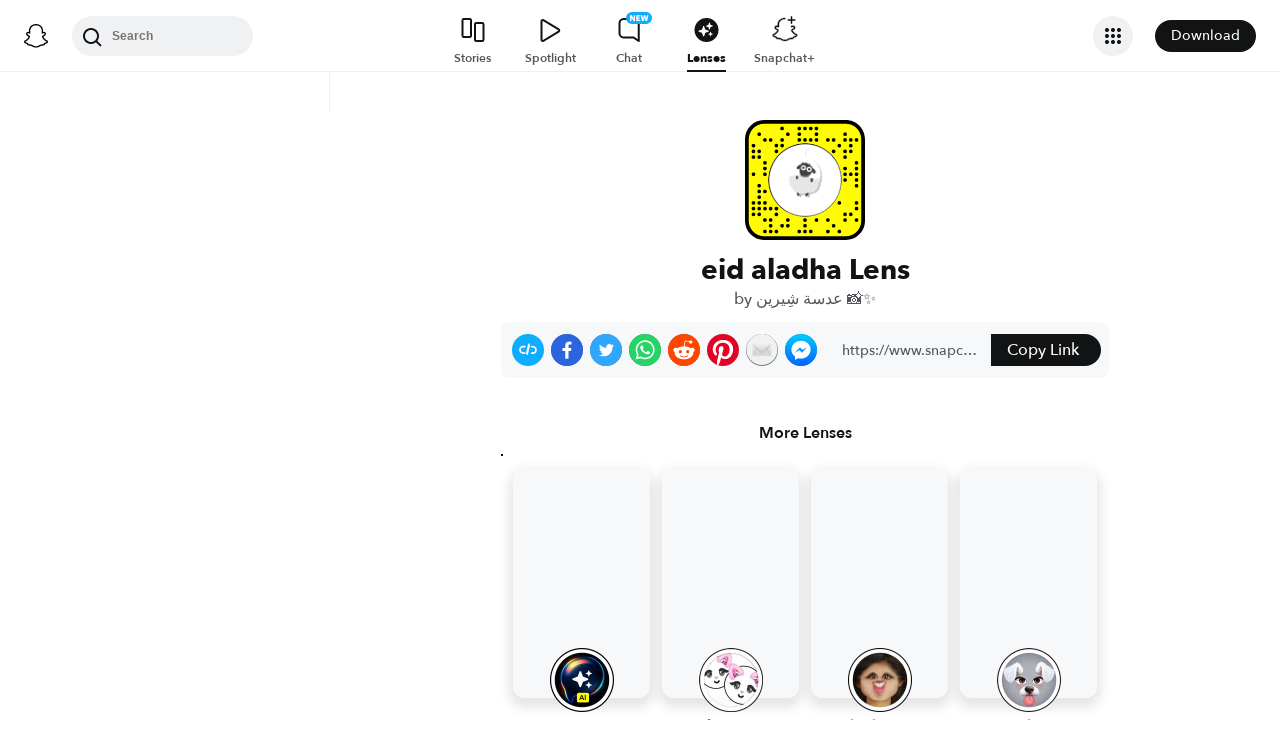

--- FILE ---
content_type: image/svg+xml
request_url: https://app.snapchat.com/web/deeplink/snapcode?data=715af1b3c8834fb08476f89438458270&version=1&type=svg
body_size: 32105
content:
<?xml version="1.0" encoding="UTF-8" standalone="no"?>
<svg xmlns:xlink="http://www.w3.org/1999/xlink" height="320" version="1.1" viewBox="0 0 320 320" width="320" xmlns="http://www.w3.org/2000/svg">
  <defs>
    <rect height="320" id="rect" rx="51.2" width="320" x="0" y="0"/>
    <clipPath id="clip">
      <use xlink:href="#rect"/>
    </clipPath>
  </defs>
  <image clip-path="url(#clip)" height="62.0%" width="62.0%" x="61.25" xlink:href="[data-uri]" y="61.25"/>
  <path d="M60,160C60,104.78,104.78,60,160,60L160,60C215.22,60,260,104.78,260,160L260,160C260,215.22,215.22,260,160,260L160,260C104.78,260,60,215.22,60,160L60,160M0,268.8C0,297.07,22.93,320,51.2,320L268.8,320C297.07,320,320,297.07,320,268.8L320,51.2C320,22.93,297.07,0,268.8,0L51.2,0C22.93,0,0,22.93,0,51.2L0,268.8" fill="#000000"/>
  <path d="M10,51.2C10,28.45,28.45,10,51.2,10L268.8,10C291.55,10,310,28.45,310,51.2L310,268.8C310,291.55,291.55,310,268.8,310L51.2,310C28.45,310,10,291.55,10,268.8L10,51.2M98.95,17.63A5,5,0,0,0,98.95,27.63A5,5,0,0,0,98.95,17.63M144.74,17.63A5,5,0,0,0,144.74,27.63A5,5,0,0,0,144.74,17.63M160,17.63A5,5,0,0,0,160,27.63A5,5,0,0,0,160,17.63M175.26,17.63A5,5,0,0,0,175.26,27.63A5,5,0,0,0,175.26,17.63M190.53,17.63A5,5,0,0,0,190.53,27.63A5,5,0,0,0,190.53,17.63M37.89,32.89A5,5,0,0,0,37.89,42.89A5,5,0,0,0,37.89,32.89M114.21,32.89A5,5,0,0,0,114.21,42.89A5,5,0,0,0,114.21,32.89M144.74,32.89A5,5,0,0,0,144.74,42.89A5,5,0,0,0,144.74,32.89M190.53,32.89A5,5,0,0,0,190.53,42.89A5,5,0,0,0,190.53,32.89M266.84,32.89A5,5,0,0,0,266.84,42.89A5,5,0,0,0,266.84,32.89M53.16,48.16A5,5,0,0,0,53.16,58.16A5,5,0,0,0,53.16,48.16M68.42,48.16A5,5,0,0,0,68.42,58.16A5,5,0,0,0,68.42,48.16M98.95,48.16A5,5,0,0,0,98.95,58.16A5,5,0,0,0,98.95,48.16M144.74,48.16A5,5,0,0,0,144.74,58.16A5,5,0,0,0,144.74,48.16M160,48.16A5,5,0,0,0,160,58.16A5,5,0,0,0,160,48.16M175.26,48.16A5,5,0,0,0,175.26,58.16A5,5,0,0,0,175.26,48.16M190.53,48.16A5,5,0,0,0,190.53,58.16A5,5,0,0,0,190.53,48.16M221.05,48.16A5,5,0,0,0,221.05,58.16A5,5,0,0,0,221.05,48.16M236.32,48.16A5,5,0,0,0,236.32,58.16A5,5,0,0,0,236.32,48.16M266.84,48.16A5,5,0,0,0,266.84,58.16A5,5,0,0,0,266.84,48.16M282.11,48.16A5,5,0,0,0,282.11,58.16A5,5,0,0,0,282.11,48.16M297.37,48.16A5,5,0,0,0,297.37,58.16A5,5,0,0,0,297.37,48.16M22.63,63.42A5,5,0,0,0,22.63,73.42A5,5,0,0,0,22.63,63.42M83.68,63.42A5,5,0,0,0,83.68,73.42A5,5,0,0,0,83.68,63.42M98.95,63.42A5,5,0,0,0,98.95,73.42A5,5,0,0,0,98.95,63.42M251.58,63.42A5,5,0,0,0,251.58,73.42A5,5,0,0,0,251.58,63.42M282.11,63.42A5,5,0,0,0,282.11,73.42A5,5,0,0,0,282.11,63.42M22.63,78.68A5,5,0,0,0,22.63,88.68A5,5,0,0,0,22.63,78.68M37.89,78.68A5,5,0,0,0,37.89,88.68A5,5,0,0,0,37.89,78.68M83.68,78.68A5,5,0,0,0,83.68,88.68A5,5,0,0,0,83.68,78.68M236.32,78.68A5,5,0,0,0,236.32,88.68A5,5,0,0,0,236.32,78.68M266.84,78.68A5,5,0,0,0,266.84,88.68A5,5,0,0,0,266.84,78.68M282.11,78.68A5,5,0,0,0,282.11,88.68A5,5,0,0,0,282.11,78.68M22.63,93.95A5,5,0,0,0,22.63,103.95A5,5,0,0,0,22.63,93.95M37.89,93.95A5,5,0,0,0,37.89,103.95A5,5,0,0,0,37.89,93.95M266.84,93.95A5,5,0,0,0,266.84,103.95A5,5,0,0,0,266.84,93.95M53.16,109.21A5,5,0,0,0,53.16,119.21A5,5,0,0,0,53.16,109.21M297.37,109.21A5,5,0,0,0,297.37,119.21A5,5,0,0,0,297.37,109.21M53.16,124.47A5,5,0,0,0,53.16,134.47A5,5,0,0,0,53.16,124.47M266.84,124.47A5,5,0,0,0,266.84,134.47A5,5,0,0,0,266.84,124.47M297.37,124.47A5,5,0,0,0,297.37,134.47A5,5,0,0,0,297.37,124.47M22.63,139.74A5,5,0,0,0,22.63,149.74A5,5,0,0,0,22.63,139.74M53.16,139.74A5,5,0,0,0,53.16,149.74A5,5,0,0,0,53.16,139.74M266.84,139.74A5,5,0,0,0,266.84,149.74A5,5,0,0,0,266.84,139.74M282.11,139.74A5,5,0,0,0,282.11,149.74A5,5,0,0,0,282.11,139.74M297.37,139.74A5,5,0,0,0,297.37,149.74A5,5,0,0,0,297.37,139.74M266.84,155A5,5,0,0,0,266.84,165A5,5,0,0,0,266.84,155M297.37,155A5,5,0,0,0,297.37,165A5,5,0,0,0,297.37,155M37.89,170.26A5,5,0,0,0,37.89,180.26A5,5,0,0,0,37.89,170.26M297.37,170.26A5,5,0,0,0,297.37,180.26A5,5,0,0,0,297.37,170.26M37.89,185.53A5,5,0,0,0,37.89,195.53A5,5,0,0,0,37.89,185.53M53.16,185.53A5,5,0,0,0,53.16,195.53A5,5,0,0,0,53.16,185.53M37.89,200.79A5,5,0,0,0,37.89,210.79A5,5,0,0,0,37.89,200.79M22.63,216.05A5,5,0,0,0,22.63,226.05A5,5,0,0,0,22.63,216.05M37.89,216.05A5,5,0,0,0,37.89,226.05A5,5,0,0,0,37.89,216.05M53.16,216.05A5,5,0,0,0,53.16,226.05A5,5,0,0,0,53.16,216.05M251.58,216.05A5,5,0,0,0,251.58,226.05A5,5,0,0,0,251.58,216.05M297.37,216.05A5,5,0,0,0,297.37,226.05A5,5,0,0,0,297.37,216.05M22.63,231.32A5,5,0,0,0,22.63,241.32A5,5,0,0,0,22.63,231.32M37.89,231.32A5,5,0,0,0,37.89,241.32A5,5,0,0,0,37.89,231.32M53.16,231.32A5,5,0,0,0,53.16,241.32A5,5,0,0,0,53.16,231.32M68.42,231.32A5,5,0,0,0,68.42,241.32A5,5,0,0,0,68.42,231.32M83.68,231.32A5,5,0,0,0,83.68,241.32A5,5,0,0,0,83.68,231.32M297.37,231.32A5,5,0,0,0,297.37,241.32A5,5,0,0,0,297.37,231.32M22.63,246.58A5,5,0,0,0,22.63,256.58A5,5,0,0,0,22.63,246.58M37.89,246.58A5,5,0,0,0,37.89,256.58A5,5,0,0,0,37.89,246.58M83.68,246.58A5,5,0,0,0,83.68,256.58A5,5,0,0,0,83.68,246.58M266.84,246.58A5,5,0,0,0,266.84,256.58A5,5,0,0,0,266.84,246.58M282.11,246.58A5,5,0,0,0,282.11,256.58A5,5,0,0,0,282.11,246.58M53.16,261.84A5,5,0,0,0,53.16,271.84A5,5,0,0,0,53.16,261.84M68.42,261.84A5,5,0,0,0,68.42,271.84A5,5,0,0,0,68.42,261.84M114.21,261.84A5,5,0,0,0,114.21,271.84A5,5,0,0,0,114.21,261.84M160,261.84A5,5,0,0,0,160,271.84A5,5,0,0,0,160,261.84M190.53,261.84A5,5,0,0,0,190.53,271.84A5,5,0,0,0,190.53,261.84M221.05,261.84A5,5,0,0,0,221.05,271.84A5,5,0,0,0,221.05,261.84M266.84,261.84A5,5,0,0,0,266.84,271.84A5,5,0,0,0,266.84,261.84M297.37,261.84A5,5,0,0,0,297.37,271.84A5,5,0,0,0,297.37,261.84M68.42,277.11A5,5,0,0,0,68.42,287.11A5,5,0,0,0,68.42,277.11M98.95,277.11A5,5,0,0,0,98.95,287.11A5,5,0,0,0,98.95,277.11M114.21,277.11A5,5,0,0,0,114.21,287.11A5,5,0,0,0,114.21,277.11M160,277.11A5,5,0,0,0,160,287.11A5,5,0,0,0,160,277.11M236.32,277.11A5,5,0,0,0,236.32,287.11A5,5,0,0,0,236.32,277.11M53.16,292.37A5,5,0,0,0,53.16,302.37A5,5,0,0,0,53.16,292.37M68.42,292.37A5,5,0,0,0,68.42,302.37A5,5,0,0,0,68.42,292.37M83.68,292.37A5,5,0,0,0,83.68,302.37A5,5,0,0,0,83.68,292.37M144.74,292.37A5,5,0,0,0,144.74,302.37A5,5,0,0,0,144.74,292.37M160,292.37A5,5,0,0,0,160,302.37A5,5,0,0,0,160,292.37M175.26,292.37A5,5,0,0,0,175.26,302.37A5,5,0,0,0,175.26,292.37M221.05,292.37A5,5,0,0,0,221.05,302.37A5,5,0,0,0,221.05,292.37M251.58,292.37A5,5,0,0,0,251.58,302.37A5,5,0,0,0,251.58,292.37M62,160C62,214.12,105.88,258,160,258L160,258C214.12,258,258,214.12,258,160L258,160C258,105.88,214.12,62,160,62L160,62C105.88,62,62,105.88,62,160L62,160" fill="#FFFC00"/>
</svg>
